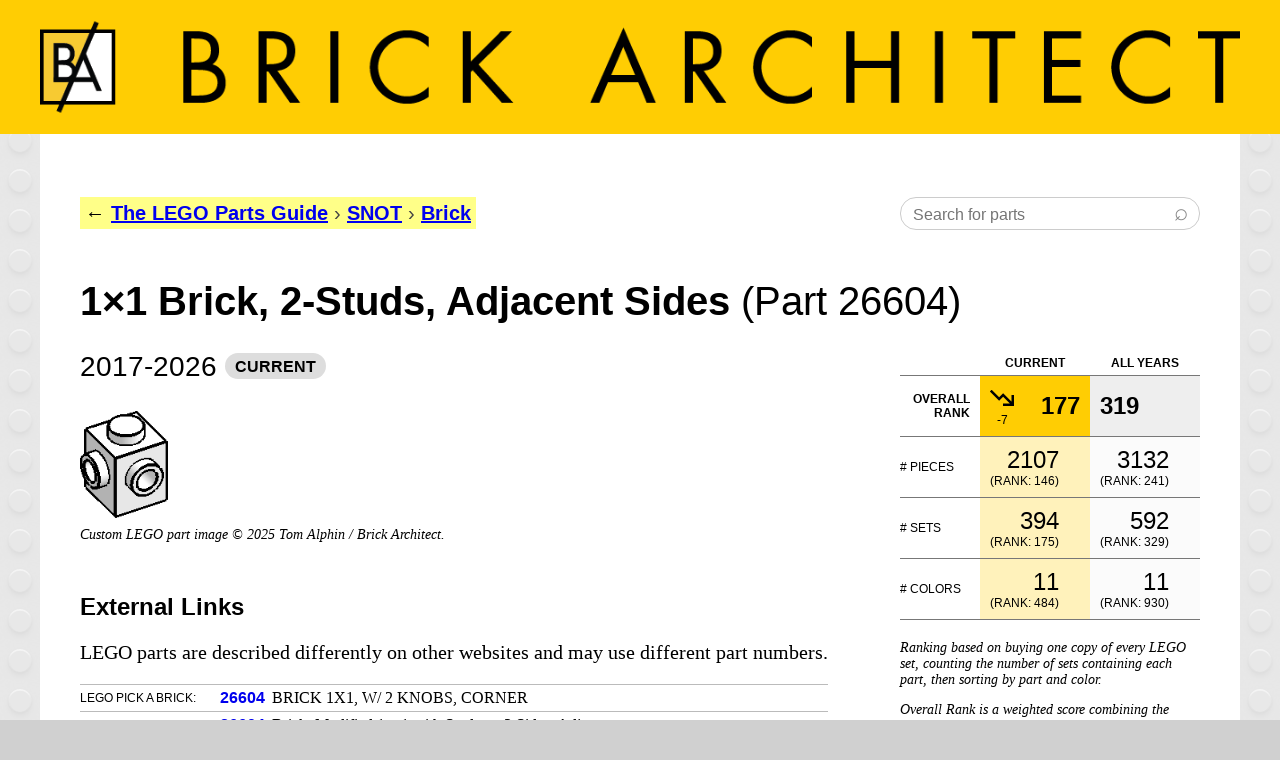

--- FILE ---
content_type: text/html; charset=UTF-8
request_url: https://brickarchitect.com/parts/26604
body_size: 4691
content:
<head>
<meta name="viewport" content="width=device-width, initial-scale=1.0">
<link rel="stylesheet" href="https://brickarchitect.com/parts/styles.css">
<title>26604 - 1×1 Brick, 2-Studs, Adjacent Sides - LEGO Parts Guide - Brick Architect</title><!-- Google tag (gtag.js) -->
<script async src="https://www.googletagmanager.com/gtag/js?id=G-5X4VG6R0QQ"></script>
<script>
  window.dataLayer = window.dataLayer || [];
  function gtag(){dataLayer.push(arguments);}
  gtag('js', new Date());

  gtag('config', 'G-5X4VG6R0QQ');
</script>
</head>
<body><div id="pageheader"><div class="centerbox"><a href="https://brickarchitect.com/" rel="home"><img class="site-image" src="https://brickarchitect.com/content/theme/brickarchitect-header.png" alt="The Brick Architect"></a></div></div><div class="main"><div class="navbar noprint"><div class="chapternav"><span class="highlight"> ← <a href="https://brickarchitect.com/parts">The LEGO Parts Guide</a> <span style="font-weight: 100; color: #444">&rsaquo;</span> <a href="https://brickarchitect.com/parts/category-3">SNOT</a> <span style="font-weight: 100; color: #444">&rsaquo;</span> <a href="https://brickarchitect.com/parts/category-22">Brick</a></span></div><div class="search"><form action="https://brickarchitect.com/parts/search" autocomplete="off" method="GET" role="search"><input type="text" id="q"  class="q" name="q" value="" placeholder="Search for parts"><input class="submitbutton part_detail_value" type="submit" value="&#8981;"></form>
</div></div><h1>1×1 Brick, 2-Studs, Adjacent Sides <span style="font-weight: normal; white-space: nowrap;">(Part 26604)</span></h1><div class="partinfo"><div class="partoverview"><div class="part_years">2017-2026<abbr title="Current parts have been produced in the last 5 years." class="part_current noselect">CURRENT</abbr></div><img src="https://brickarchitect.com/content/parts-large/26604.png" width="87.56"  height="107.46" /><p class="smallest" style="margin-bottom: 40px;"><em>Custom LEGO part image © 2025 Tom Alphin / Brick Architect.</em></p><h2 class="partdetails">External Links</h2><p>LEGO parts are described differently on other websites and may use different part numbers.</p><div class="part_details"><div class="part_detail"><div class="part_detail_label" style="flex-shrink: 0">LEGO Pick a Brick:</div><div class="part_detail_value externalparts"><div class="part_detail_externalpart"><a href="https://click.linksynergy.com/deeplink?id=fSDxeNci4lA&mid=13923&murl=https%3A%2F%2Fwww.lego.com%2Fen-us%2Fpick-and-build%2Fpick-a-brick%3Fquery%3D26604" rel="noopener" target="_blank"><span class="part_num">26604</span></a> BRICK 1X1, W/ 2 KNOBS, CORNER</div></div></div><div class="part_detail"><div class="part_detail_label" style="flex-shrink: 0">Bricklink:</div><div class="part_detail_value externalparts"><div class="part_detail_externalpart"><a href="https://www.bricklink.com/v2/catalog/catalogitem.page?P=26604" rel="noopener" target="_blank"><span class="part_num">26604</span></a> Brick, Modified 1 x 1 with Studs on 2 Sides, Adjacent</div></div></div><div class="part_detail"><div class="part_detail_label" style="flex-shrink: 0">Rebrickable:</div><div class="part_detail_value externalparts"><div class="part_detail_externalpart"><a href="https://rebrickable.com/parts/26604" rel="noopener" target="_blank"><span class="part_num">26604</span></a> Brick Special 1 x 1 with Studs on 2 Adjacent Sides</div></div></div><div class="part_detail"><div class="part_detail_label" style="flex-shrink: 0">Brickset:</div><div class="part_detail_value externalparts"><div class="part_detail_externalpart"><a href="https://brickset.com/parts/design-26604" rel="noopener" target="_blank"><span class="part_num">26604</span></a> BRICK 1X1, W/ 2 KNOBS, CORNER</div></div></div><div class="part_detail"><div class="part_detail_label" style="flex-shrink: 0">LDraw:</div><div class="part_detail_value externalparts"><div class="part_detail_externalpart"><a href="https://library.ldraw.org/parts/list?tableSearch=26604.dat" rel="noopener" target="_blank"><span class="part_num">26604</span></a> Brick  1 x  1 with Studs on Two Adjacent Sides</div></div></div></div></div><div class="partfacts"><div class="partrank"><div class="thead"><div class="tr"><span class="td rowlabel">&nbsp;</span><span class="td columnlabel">CURRENT</span><span class="td columnlabel">ALL YEARS</span></div></div><div class="tbody"><div class="tr"><span class="td rowlabel" style="font-weight: bold;">OVERALL RANK</span><a href="https://brickarchitect.com/parts/most-common"><span class="td weighted_rank highlighted doubledata"><div class="container left"><span class="largenumber"><svg width="24" height="16" viewBox="0 0 24 16" fill="#ffffff" xmlns="http://www.w3.org/2000/svg"><polygon points="24 16 24 16 24 5 21.5 5 21.5 11.75 13 3.25 9 7.25 1.75 0 1.25 0 0 1.25 0 1.75 9 10.75 13 6.75 19.75 13.5 13 13.5 13 16 24 16"  fill="#000000" /></svg></span><span class="smalltext">-7</span></div><div class="container right"><span class="largenumber">177</span><!--<span class="smalltext">RANK</span>--></div></span></a><a href="https://brickarchitect.com/parts/most-common-allyears"><span class="td weighted_rank unselected"><div class="container"><span class="largenumber">319</span><!--<span class="smalltext">RANK</span>--></div></span></a></div><div class="tr"><span class="td rowlabel"># PIECES</span><a href="https://brickarchitect.com/parts/most-common-current-numpieces"><span class="td num_pieces selected"><div class="container"><span class="largenumber">2107</span><span class="smalltext">(RANK: 146)</span></div></span></a><a href="https://brickarchitect.com/parts/most-common-allyears-numpieces"><span class="td num_pieces unselected"><div class="container"><span class="largenumber">3132</span><span class="smalltext">(RANK: 241)</span></div></span></a></div><div class="tr"><span class="td rowlabel"># SETS</span><a href="https://brickarchitect.com/parts/most-common-current-numsets"><span class="td num_sets selected"><div class="container"><span class="largenumber">394</span><span class="smalltext">(RANK: 175)</span></div></span></a><a href="https://brickarchitect.com/parts/most-common-allyears-numsets"><span class="td num_sets unselected"><div class="container"><span class="largenumber">592</span><span class="smalltext">(RANK: 329)</span></div></span></a></div><div class="tr"><span class="td rowlabel"># COLORS</span><a href="https://brickarchitect.com/parts/most-common-current-numcolors"><span class="td num_colors selected"><div class="container"><span class="largenumber">11</span><span class="smalltext">(RANK: 484)</span></div></span></a><a href="https://brickarchitect.com/parts/most-common-allyears-numcolors"><span class="td num_colors unselected"><div class="container"><span class="largenumber">11</span><span class="smalltext">(RANK: 930)</span></div></span></a></div></div></div><p class="smallest"><em>Ranking based on buying one copy of every LEGO set, counting the number of sets containing each part, then sorting by part and color.</em></p><p class="smallest"><em>Overall Rank is a weighted score combining the number of parts, sets, and colors produced.</em></p><p class="smallest"><em>Current ranking based on sets released between 2021-2025. (2026 not included because too few sets have been released and inventoried at this time.)</em></p><div class="printablelabel noprint"><h2 class="partdetails" style="font-size: 20px">Printable LEGO Brick Label</h2><p class="smallest">Requires a compatible Brother Label Printer — learn more at <a href="https://brickarchitect.com/labels">brickarchitect.com/labels</a>.</p><div class="labelstyle border"><a href="https://brickarchitect.com/parts/../label/26604.lbx"style="margin-bottom: 12px;"><div class="partcontainer"><table><tr><td align="center"><img src="https://brickarchitect.com/content/parts-veryhighcontrast/26604.png" width="33.432"  height="40.596" /></td><td align="left" style="padding-left:6px;"><span class="partname">1×1 2-Studs,<br />Adjacent</span><br /><span class="partnum">26604</span></td></tr></table><div class="labeloverlay" style="background-color: #0075be; font-family: Arial, Helvetica, sans-serif; font-size: 16px; font-weight: 700; line-height: 16px; color: #fff; height: 16px; width: 40px; margin-left:-40px; margin-top: 55px; margin-bottom: -15px; margin-right: -20px; border-radius: 30px; padding-right: 10px; padding-left: 10px; padding-top: 4px; padding-bottom: 4px; text-align: center ">.LBX</div></div></a></div><p class="smallest"><em>Included in legacy <a href="https://brickarchitect.com/labels">LEGO Brick Labels</a> collection.<!---<br />(Added in version 39 or earlier.)---></em></p><div class="labelstyle border"><a href="https://brickarchitect.com/parts/../label/26604-qr.lbx"style="margin-bottom: 12px;"><div class="partcontainer"><table><tr><td align="center"><img src="https://brickarchitect.com/content/parts-veryhighcontrast/26604.png" width="33.432"  height="40.596" /></td><td align="left" style="padding-left:6px;"><span class="partname">1×1 2-Studs,<br />Adjacent</span><br /><span class="partnum">26604</span></td><td align="left" style="padding-left:6px;"><img src="https://brickarchitect.com/label/partqrcode.php?part_num=26604" width="45" height="45" /></td></tr></table><div class="labeloverlay" style="background-color: #0075be; font-family: Arial, Helvetica, sans-serif; font-size: 16px; font-weight: 700; line-height: 16px; color: #fff; height: 16px; width: 40px; margin-left:-40px; margin-top: 55px; margin-bottom: -15px; margin-right: -20px; border-radius: 30px; padding-right: 10px; padding-left: 10px; padding-top: 4px; padding-bottom: 4px; text-align: center ">.LBX</div></div></a></div><p class="smallest"><em>Small QR codes are hard to scan with some devices.</em></p></div></div></div><hr style="margin: 40px 0px 20px;" class="noprint" /><p class="smallest noprint"><em>Date Added: 2024-02-21 12:00:00<br />Date Modified: 2025-10-27 14:53:25</em></p></div></div><div class="footer">

    <div class="noprint">

        <h2 style=" margin-top: 40px;"><span style="background-color: #ffcd03; font-weight: bold;">Subscribe for updates!</span></h2>
        <p>Join thousands of LEGO fans by subscribing to our monthly newsletter.  It contains updates to the LEGO Parts Guide, exclusive subscriber content, and a roundup of the best LEGO news from around the web.</p>

        <form action="https://brickarchitect.com/sendy/subscribe" method="POST" accept-charset="utf-8">
        <div style="display: flex;"><div style="display:inline-block; padding-bottom:6px; "><input type="checkbox" name="gdpr" id="gdpr" style=""></div><div style="display: inline-block;  font-size: 80%; line-height: 120%; padding-top:3px; padding-left:6px;"><strong>I give Brick Architect consent</strong> to send email using the information provided in this form.</div></div>
        <div class="honeybucket"><label for="hp">HP</label><br><input type="text" name="hp" id="hp"></div>
        <div style="float: none; padding: 5px 10px 5px 0px; clear: both;"><div style="display: inline; padding: 5px 10px 5px 0px;"><input type="text" name="name" id="name" class="subscribe" placeholder="Your Name" style="font-size: 80%;"></div><div style="display: inline; padding: 5px 10px 5px 0px; "><input type="email" name="email" id="email" class="subscribe" placeholder="Your email address" style="font-size: 80%;"></div><div style="display: inline; padding: 5px 10px 5px 0px; "><input class="subscribe" id="submit" type="submit" value="Subscribe" style="font-size: 80%;"></div></div>

        <div class="smaller" style="float: none; padding: 15px 10px 5px 0px; font-size: 80%; line-height: 120%;"><em><strong>What to expect</strong>: Brick Architect is committed to respecting your personal data and privacy, in accordance with our <a href="https://brickarchitect.com/about/#privacy_policy">Privacy Policy</a>. Please feel free to unsubscribe at any time using the link at the bottom of every email we send.</em></div>
        <br style="clear: left;">

        <input type="hidden" name="list" value="3KiKyMiEybQ6e6C2qAO8EA">
        <input type="hidden" name="subform" value="yes">

        </form>

        <h2>The LEGO Parts Guide is a work in progress</h2>
        
        <p> This is a handcrafted experience to help you browse LEGO parts in a simpler way. If you have ideas to make it better or encounter any issues, please send me an email at <a href="mailto:tom@tomalphin.com">tom@tomalphin.com</a> — Thanks!</p>

        <p><em>Check out the <a href="https://brickarchitect.com/parts-about/" rel="noopener" target="_blank">About the LEGO Parts Guide</a> page to learn more about why I created this guide.  It also includes a detailed version history with images of early prototypes of this guide.</em></p>

        <br />

        <h2>Support the LEGO Parts Guide</h2>
        
        <p>The LEGO Parts Guide is an extension of my <a href="https://brickarchitect.com/labels/" rel="noopener" target="_blank">LEGO Brick Labels</a> project. If you want to support this project and gain access to behind-the-scenes updates, consider <a href="https://www.patreon.com/bricklabels" rel="noopener" target="_blank"><strong>supporting the project at patreon.com</strong></a>. </p>

    </div>

    <div style="margin: 40px 0px; padding: 20px 0px; border-top: #000 solid 1px; border-bottom: #000 solid 1px;">

        <p style="font-size: 0.6rem;"><strong>The LEGO® Parts Guide.</strong> © 2026 <a href="https://brickarchitect.com/">Brick Architect LLC</a>.<br />Content and design by Tom Alphin. Use of this content without permission is prohibited.<br />brickarchitect.com</p>
        
        <p class="noprint" style="font-size: 0.6rem;">Brick Architect earns a commission from qualifying purchases at partner sites such as LEGO.com and Amazon. (For a complete list of affiliate programs, visit <a href="https://brickarchitect.com/about/#affiliate_marketing">About Brick Architect</a>.)</p>

        <p style="font-size: 0.6rem;">LEGO® is a trademark of the LEGO Group which does not sponsor, authorize or endorse this site. As a member of the Recognized LEGO® Fan Media program, we abide by the <a href="https://www.lego.com/en-us/legal/legal-notice/fair-play">LEGO Fair Play</a> and Novelty policies by not sharing leaked photos of unreleased sets.</p>

        <p style="font-size: 0.6rem;">This guide uses external data from Rebrickable, BrickLink, Brickset, and LDraw.</p>
    </div>



    
    


</div></body>

--- FILE ---
content_type: text/css
request_url: https://brickarchitect.com/parts/styles.css
body_size: 30664
content:
/* 1200px or wider */
html {
	font-size: 20px;
}

.smaller {
	font-size: 18px;
}

.smallest {
	font-size: 14px;
}

.larger {
	font-size: 24px;
}

body {
	margin: 0px;
	padding: 0px;
	background: #d0d0d0 url(https://brickarchitect.com/wp-content/uploads/2020/04/studless-background-1.png) repeat center top;
    background-attachment: fixed;
	font-family: 'freight-text-pro', 'Times New Roman', serif;
}

.main, .footer, .inlineresults, footer {
	max-width: 1120px;
	margin: auto;
	margin-bottom: 0px;
	padding: 40px 40px;
	background-color: #fff;
}

.footer, footer {
	margin-top: 40px;
	font-family: Arial, Helvetica, sans-serif;
	font-size: 0.8rem;
}


.main.fullwidth {
	max-width: 100%;
}

.results {
	padding: 40px 40px;
	background-color: #fff;
    border-bottom: 4px solid #000;
    border-top: 12px solid #ffcd03;
    /* border-top: 10px solid #ffcd03; */
	-webkit-box-shadow: 0px 0px 10px 4px #ccc;
    -moz-box-shadow: 0px 0px 10px 4px #ccc;
}

.resultsheader {
	margin: -40px -40px 0px;
	padding: 10px 40px; 
	background-color: #f4f4f4;
	display: flex;
	flex-direction: row;
	justify-content: space-between;
	gap: 10px 0px;
}

.resultsheadercount {
	display: inline;
	font-family: Arial, Helvetica, sans-serif;
	font-size: .7rem;
	padding: 5px 0px;
	min-width: 160px;
}

 #pageheader {
	background-color: #ffcd03;
	margin: 0px;
	padding: 0px;
}

#pageheader img {
	/* width: 820px; 
	max-width: 100%; */
	max-width: 1200px;
	width: 100%;
}


@media only screen and (max-width : 455px) {
	.resultsheader {
		flex-direction: column-reverse;
	}
}

/* Under 1200px wide */
@media only screen and (max-width : 1199px) {
	body {
		background: #fff;
	}
	.main, .footer, footer, .inlineresults {
		margin-top: 0px;
		margin-bottom: 0px;
	}
	.results {
		-webkit-box-shadow: none;
		-moz-box-shadow: none;
	}
}


/* Tablets, small laptops or small browser window - Between 1199px and 660px. */
@media only screen and (max-width : 1199px) and (min-width : 660px){
	#pageheader {
		padding: 0px 30px;
	}
	html {
		font-size: 19px;
	}
	.smaller {
		font-size: 17px;
	}
	.smallest {
		font-size: 13px;
	}
	.larger {
		font-size: 22px;
	}
	.main, .footer, footer, .inlineresults {
		padding: 40px 30px;
	}
	.results {
		padding: 40px 30px;
	}
 }

/* Most Phones - Between 659 and 480px. */
@media only screen and (max-width: 659px) and (min-width : 480px) {
	#pageheader {
		padding: 0px 20px;
	}
	html {
		font-size: 18px;
	}
	.smaller {
		font-size: 16px;
	}
	.smallest {
		font-size: 12px;
	}
	.larger {
		font-size: 21px;
	}
	.main, .footer, footer, .inlineresults {
		padding: 40px 20px;
	}
	.results {
		padding: 40px 20px;
	}
	h1 { font-size: 1.8rem; }
	ul { padding-left: 20px; }
 }

 /* Extremely small screens - Under 480px wide. ex: 2018 iPhone SE */
 @media only screen and (max-width: 479px) {
	#pageheader {
		padding: 0px 10px;
	}
	html {
		font-size: 16px;
	}
	.smaller {
		font-size: 14px;
	}
	.smallest {
		font-size: 11px;
	}
	.larger {
		font-size: 18px;
	}
	.main, .footer, footer, .inlineresults {
		padding: 40px 10px;
	}
	.results {
		padding: 40px 10px;
	}
	h1 { font-size: 1.7rem; }
	ul { padding-left: 20px; }
 }




h1, h2, h3, h4, h5, h6 {
font-family: Arial, Helvetica, sans-serif;
}


.navbar {
	display: flex; 
	flex-direction: row; 
	align-items: center;
}





@media only screen and (min-width : 901px) {
	.navbar .search {
		margin-left: auto;
	}
}

.navbar .chapternav {
	display: inline-block;
}

.navbar .search {
	display: inline-block;
	margin-top: 20px;
	margin-bottom: 20px;
	min-width: 300px;
	
}

@media only screen and (max-width : 1000px) {
	.navbar {
		flex-direction: column;
		align-items: flex-start; 
	}
	.navbar .search {
		margin-left: 0%;
		margin-right: auto;
		margin-top: 0px;
	}
}

.search form {
	border: 1px solid #ccc;
	border-radius: 50px;
	margin-bottom: 0px;
}
.search form:hover {
	border: 1px solid #aaa;
	-webkit-box-shadow: 2px 2px 5px 0px #ccc;
    -moz-box-shadow: 2px 2px 5px 0px #ccc;
    box-shadow: 2px 2px 5px 0px #ccc;
}


.search form .q {
	padding: 7px 12px 5px;
	border: none;
	background: transparent;
	font-size: 0.8rem;
	width: 265px;
}
.search form .q:focus {
	outline: none;
}

.search form .submitbutton {
	border: none;
	background: none;
	font-size: 1.2rem;
	padding: 0px 8px;
	color: #888;
}

/* Larger and centered on results page, on large screens */
.search.resultspage {
	display:inline-block;
	min-width: 230px;
}

@media only screen and (min-width : 660px) {
	.search.resultspage {
		display:inline-block;
		margin: 40px 0px;
	}

	.search.resultspage form .q {
		padding: 7px 18px 8px;
		font-size: 1.2rem;
	}

	.search.resultspage form .submitbutton {
		font-size: 1.8rem;
		padding: 0px 16px;
	}
}


.centerbox {
	width: 100%;
	max-width: 1200px;
	margin: auto
}

.highlight {
	background-color: #ffff88;
	padding: 5px 5px;
}

.chapternav {
	font-family: Arial, Helvetica, sans-serif;
	font-weight: bold;
	padding: 5px 0px;
	margin: 20px 0px;
	line-height: 1.4rem;
}

.chapternav a {
	font-weight: bold;
	text-wrap: nowrap;
}







/*
 * Styling for part results on Category pages
 */

 .parts_results div.indicator {
	width: 13px;
	height: 13px;
	margin: 0px 0px 0px 4px;
	padding: 1px 0.5px 0px;
	color: #fff;
	border-radius: 8px;
	font-weight: bold;
	display: inline-block;
	text-align: center;
	font-size: 8pt;
	vertical-align: top;
 }

.parts_results.scalestyle div.indicator {
	margin-top: 1px;
 }
 
 .parts_results div.indicator.retired {
	background-color: #441A91; /* 268 Medium Lilac because Purple has a historical association with royalty, befitting a retired status */
	-webkit-print-color-adjust: exact; color-adjust: exact;
 }

 .parts_results div.indicator.new {
	color: #000;
	background-color: #ffcd03; /* yellow, based on 1980's catalogues. */
	-webkit-print-color-adjust: exact; color-adjust: exact;
 }
 
 .parts_results div.indicator.hidden {
	background-color: #FD5F84; /* 353 Vibrant is just very bright and stands out. */
	-webkit-print-color-adjust: exact; color-adjust: exact;
 }

div.part_category {
	margin: 40px 0px 20px;
}

h2.partcategoryname, h3.partcategoryname {
	margin: 20px 0px 0px;
}

h2.partcategoryname a, h3.partcategoryname a {
	text-decoration: none;
	color: #000;
}

h2.partcategoryname a:hover, h3.partcategoryname a:hover {
	text-decoration: none;
	background-color: #ffcd03;
}


div.labelstyle a, div.scalestyle a {
	font-family: Arial, Helvetica, sans-serif;
	color: #000;
	text-decoration: none;
}

div.labelstyle a:hover, div.scalestyle a:hover {
	/* background-color: #ffff88; */
    box-sizing: border-box;
    -moz-box-sizing: border-box;
    -webkit-box-sizing: border-box;
	-webkit-box-shadow: 2px 2px 5px 0px #ccc;
    -moz-box-shadow: 2px 2px 5px 0px #ccc;
    box-shadow: 2px 2px 5px 0px #ccc;
}

/* LABEL STYLE */
div.labelstyle {
	display: flex; 
	flex-direction: row; 
	flex-wrap: wrap;
	gap: 12px 10px;
	padding: 20px 0px 20px;
	/*border-bottom: 1px solid #000;*/
}

div.labelstyle.mostcommon {
	row-gap: 20px;
}

div.partcontainer {
	break-inside: avoid;
}

div.labelstyle div.partcontainer {
	height: 46px;
	display: flex; 
	align-items: center;
}

div.labelstyle div.partcontainer table {
	border-spacing: 0;
}


div.labelstyle a {
	margin: -7px;
	padding: 9px;
	border: 0px;
}
div.labelstyle a:hover {
	padding: 7px;
	border: 2px solid #000;
	
}


div.labelstyle.border {
	padding-top: 0px;
	padding-bottom: 0px;
}
div.labelstyle.border a {
	margin: 0px;
	padding: 6px;
	border: 1px solid #000;
}
div.labelstyle.border a:hover {
	margin: 0px;
	padding: 5px;
	border: 2px solid #000;
}


div.labelstyle .partname {
	font-family: Arial, Helvetica, sans-serif;
	font-size: 0.65rem;
	font-weight: bold;
}

div.labelstyle .partnum {
	font-family: Arial, Helvetica, sans-serif;
	font-size: 0.65rem;
}

div.labelstyle td {
	padding: 0px;
	line-height: 85%;
}


/* SCALE STYLE */
div.scalestyle {
	display: flex; 
	flex-direction: row; 
	flex-wrap: wrap; 
	align-items: flex-end;
	gap: 6px 12px;
	margin-top: 20px;
	padding: 0px 0px 20px; 
	border-bottom: 1px solid #000;
 }
 
div.scalestyle a div.partcontainer {
	border: 2px solid transparent;
}



div.scalestyle a:hover div.partcontainer {
	border: 2px solid #000;
    box-sizing: border-box;
    -moz-box-sizing: border-box;
    -webkit-box-sizing: border-box;
	-webkit-box-shadow: 2px 2px 5px 0px #ccc;
    -moz-box-shadow: 2px 2px 5px 0px #ccc;
    box-shadow: 2px 2px 5px 0px #ccc;
	border: 2px solid #000;
	border-radius: 10px;
	margin: -8px;
	padding: 8px;
	background-color: #fff;
}

div.scalestyle .partname {
	font-family: Arial, Helvetica, sans-serif;
	font-size: 14px;
	font-weight: bold;
}

div.scalestyle .partnum {
	font-family: Arial, Helvetica, sans-serif;
	font-size: 16px;
}


/* TABLE STYLE */
div.tablestyle {
	font-family: Arial, Helvetica, sans-serif;
	font-size: 0.8rem;
	margin-top: 0px;
	display: inline-block;
}

div.tablestyle a {
	margin: 0px;
	padding: 0px;
	text-decoration: none;
	color: #000;
}


div.tablestyle .thead .tr .td {
font-size: 0.7rem;
font-weight: bold;
vertical-align: bottom;
border-bottom: #000 2px solid;
margin-bottom: 8px;
padding-bottom: -8px;
}

div.tablestyle .thead.partspage .tr .td {
	border-bottom: none;
	margin-bottom: 4px;
	padding-bottom: 0px;
}

div.tablestyle .tbody {
	margin-bottom: 10px;
}

div.tablestyle .tbody .tr {
	margin: -4px 0px;
	padding: 0px;
	vertical-align: middle;
	display: flex;
	flex-direction: row;
	gap: 0px 0px;
	break-inside: avoid;
}

div.tablestyle .tr.warning {
	border-radius: 50px; 
	background-clip: padding-box;
	padding-left: 20px; padding-right: 15px;
	margin-left: -20px; margin-right: -15px;
}

div.tablestyle .td {
	display: inline-flex;
	height: 32px;
	align-items: center;
	justify-content: flex-start;
	padding: 4px 0px;
}

div.tablestyle .thead .tr .td {
	align-items: flex-start;
}


div.tablestyle .partname, div.tablestyle .largetext {
	font-family: Arial, Helvetica, sans-serif;
	font-size: 0.7rem;
	font-weight: bold;
	display: block;
}

div.tablestyle .partnum, div.tablestyle .smalltext {
	font-family: Arial, Helvetica, sans-serif;
	font-size: 0.6rem;
	font-weight: normal;
	display: block;
}


div.tablestyle .td.part_image { width: 96px; justify-content: flex-end; vertical-align: middle; padding-right: 10px; }
div.tablestyle .td.part_num { width: 90px; font-weight: bold; justify-content: flex-end; text-align: center; padding-right: 15px;}
div.tablestyle .td.part_name { width: 350px; font-weight: bold; }
div.tablestyle .td.part_name.showindex { width: 300px; }
div.tablestyle .td.shortname { width: 250px; font-weight: bold; }
div.tablestyle .td.retired, div.tablestyle .td.hidden { width: 100px; justify-content: center; }
div.tablestyle .td.bricklabel_version { width: 60px; }
div.tablestyle .td.sortorder { width: 60px; }
div.tablestyle .td.rank { width: 60px; }
div.tablestyle .td.date_added { width: 80px; font-size: 0.6rem; justify-content: center; text-align: center}

div.tablestyle .td.index { width: 50px; justify-content: flex-end; text-align: center; color:#888; font-weight:normal; font-size:12px; }
div.tablestyle .td.num_pieces, div.tablestyle .td.num_sets, div.tablestyle .td.num_colors, div.tablestyle .td.num_years { width: 80px; justify-content: center; text-align: center; }
div.tablestyle .td.weighted_rank { width: 80px; justify-content: center; text-align: center; font-weight: bold;}
div.tablestyle .td.years_produced { width: 80px; text-align: center; justify-content: center;}
div.tablestyle .td.status { width: 20px; text-align: left; justify-content: flex-start; padding-left: 10px; min-height:1px;}

@media only screen and (min-width: 1200px) {
	div.tablestyle .td.part_name { width: 580px; }
	div.tablestyle .td.part_name.showindex { width: 530px; }
}

/*
@media only screen and (max-width: 999px) {
	
	div.tablestyle .td.index, div.tablestyle .td.status { 
		display: none;
	} 
}
*/

@media only screen and (max-width: 939px) {
	div.tablestyle .td.unselected { display: none; }
	div.tablestyle .td.weighted_rank, div.tablestyle .td.num_pieces, div.tablestyle .td.num_sets, div.tablestyle .td.num_colors { 
		order: 1;
		width: 70px;
	}
	div.tablestyle .td.part_image { order: 2; }
	div.tablestyle .td.part_name { 
		order: 3;
		width: 300px;
	}
	div.tablestyle .td.status { order: 4; }
	
}

div.tablestyle .td.selected { 
	background-color: #ffcd0344;
} 

div.tablestyle .thead .td.selected { 
	background-color: #ffcd03;
} 

div.tablestyle .tr {
border: 2px solid transparent;
}

div.tablestyle a .tr:hover {
	/* background-color: #ffff88; */
    box-sizing: border-box;
    -moz-box-sizing: border-box;
    -webkit-box-sizing: border-box;
	-webkit-box-shadow: 2px 2px 5px 0px #ccc;
    -moz-box-shadow: 2px 2px 5px 0px #ccc;
    box-shadow: 2px 2px 5px 0px #ccc;
	border: 2px solid #000;
	border-radius: 50px;
	/*background-color: #ffcd03;*/
	padding-left: 13px; padding-right: 13px;
	margin-left: -13px; margin-right: -13px;
}


/* PART RANKING */

div.partrank {
	font-family: Arial, Helvetica, sans-serif;
	font-size: 16px;  /* 18/20/24px is normal type ramp.  using hardcoded to control lockup */
	margin-top: 0px;
	margin-bottom: 20px;
	display: block;
	break-inside: avoid;
}

div.partrank a {
	margin: 0px;
	padding: 0px;
	text-decoration: none;
	color: #000;
}

div.partrank .tbody div.container {
	display: flex;
	flex-direction: column;
	justify-content: space-between;
	gap: 2px;

}

div.partrank div.container .largetext  {
	font-family: Arial, Helvetica, sans-serif;
	font-size: 14px;
	font-weight: bold;
	display: block;
}

div.partrank div.container .largenumber  {
	font-family: Arial, Helvetica, sans-serif;
	font-size: 24px;
	display: block;
	height: 28px;
}

div.partrank div.container .largenumber svg {
	padding-bottom: 2px;
}


div.partrank .td.weighted_rank div.container .largenumber  {
	font-weight: bold;
}

div.partrank .tr .td.doubledata {
	display: flex;
	flex-direction: row;
	justify-content: space-between;
}

div.partrank .td.weighted_rank div.container.left .largenumber  {
	display: flex; 
	justify-content: center; 
	align-items: center;
}

div.partrank .tr .td.doubledata div.container.left .smalltext {
	text-align: center;
}

div.partrank div.container .smalltext {
	font-family: Arial, Helvetica, sans-serif;
	font-size: 12px;
	font-weight: normal;
	display: block;
}

div.partrank .thead .tr .td {
	font-weight: bold;
	vertical-align: middle;
	padding: 5px 10px;
}

div.partrank .tbody .tr .td {
	align-items: center;
	display: flex;
	padding: 5px 10px;
}

div.partrank .tr {
	margin: 0px;
	padding: 0px;
	vertical-align: middle;
	align-items: center;
	display: flex;
	flex-direction: row;
	justify-content: center;
	gap: 0px 0px;
	border-bottom: 1px solid #00000088;
}


div.partrank .td.num_pieces, div.partrank .td.num_sets, div.partrank .td.num_colors, div.partrank .td.weighted_rank { 
	min-width: 90px; 
	height: 50px;
	justify-content: right;
	align-items: right;
	text-align: right; 
	display: flex;
}

div.partrank .tbody .tr .td.rowlabel, div.partrank .thead .tr .td.rowlabel  { 
	width: 70px; 
	font-size: 12px;
	justify-content: right;
	text-align: right;
	padding-left: 0;

}

div.partrank .td.columnlabel { 
	min-width: 90px; 
	font-size: 12px;
	justify-content: center;
	text-align: center;
}


div.partrank .td.highlighted {
	background-color: #ffcd03;
}
div.partrank .td.selected {
	background-color: #ffcd0344;
}

div.partrank .td.unselected.weighted_rank {
	background-color: #eeeeee;
}
div.partrank .td.unselected {
	background-color: #eeeeee44;
}

/* PARTS PAGE */

div.part_years {
	font-size: 28px;
	font-family: Arial, Helvetica, sans-serif;
	margin: 0 0 1em; 
}

div.part_years abbr.part_retired, div.part_years abbr.part_new , div.part_years abbr.part_current, div.part_years abbr.part_hidden  {
	border-radius: 30px;
	height: 24px;
	font-size: 16px;
	font-weight: bold;
	margin-left: 8px;
	margin-top: 2px;
	padding: 5px 10px 4px;
	vertical-align: top;
	line-height: 32px;
	
	/* Removes dotted underline from abbr */
	border-bottom: none !important;
	cursor: inherit !important;
	text-decoration: none !important;
}

div.part_years .part_retired {
	background-color: #441A91;
	color: #fff;
	padding-right: 9px; /* override smaller padding because the last letter of RETIRED has a curved right side */
}

div.part_years .part_new {
	background-color: #ffcd03;
}


div.part_years .part_current {
	background-color: #ddd;
	padding-left: 9px; /* override smaller padding because the first letter of CURRNET has a curved left side */
}

div.part_years .part_hidden {
	background-color: #FD5F84;
	color: #fff;
}

/*
 * Styling for additional administrative actions when 'Editor' is enabled
 */

div.labelstyle a.editpartlink, div.scalestyle a.editpartlink {
	text-decoration: none; 
	margin: -10px 0px; 
	padding: 0px; 
	border: 0;
}

.editor_edit {
	text-decoration: none;
	background-color: #901F76;
	color: #fff !important;
	font-size: 0.7rem; 
	padding: 2px 3px;
	border-radius: 100px;
	vertical-align: 3px;
}

a:has(.editor_edit) {
	text-decoration: none;
}

.editor_edit:before {
	content: "✎";
}

h1 .editor_add {
	margin-top: 1px;
	margin-bottom: -1px;
}

.editor_add {
	font-family: Arial, Helvetica, sans-serif;
	text-align: right;
	text-decoration: none !important; 
	background-color: #901F76; 
	color: #fff !important; 
	padding: 2px 10px 2px; 
	margin-left: 0px; 
	border-radius: 30px; 
	font-size: 0.7rem; 
	display: inline-block; 
	vertical-align: middle
 }

 h1 .editor_add, h2 .editor_add, h3 .editor_add {
	margin-left: 6px;
 }


/*
 * Displays list of categories on homepage
 */
.categorylist {
	font-size: 1.3rem;
	/* max-width: 820px; */
	display:flex;
	flex-wrap: wrap;
	gap: 20px 20px;
}

.categorylistitem {
	margin-bottom: 1.0rem;
	line-height: normal;
	width: 265px;
	margin: 0px;
	padding: 0px;
	-webkit-box-shadow: 2px 2px 5px 0px #ccc;
    -moz-box-shadow: 2px 2px 5px 0px #ccc;
    box-shadow: 2px 2px 5px 0px #ccc;
    background-color: #fff;
    border-bottom: 2px solid #000;
    border-top: 10px solid #ffcd03;
}

.categorylistitem.double {
	width: 550px;
}

@media only screen and (max-width: 699px) {
	.categorylistitem {
		width: 100%;
	}
 }


.categorylistitem a {
	font-family: Arial, Helvetica, sans-serif;
	font-weight: bold;
	text-decoration: none;
}


.categorylistitem_name {
	padding: 10px 20px;
}


.categorylistitem_summary {
	font-size: 1.0rem;
	padding: 0px 20px 20px;
}



/*
 * Displays Information about the current Category
 */
.category_summary {
	font-size: 1.3rem; /* 26px @ 100% */
	border-top: 3px solid #000;
	margin: 0px;
	padding: 30px 0px;
	border-bottom: 1px solid #000;
}

.category_summary p {
	max-width: 820px;
	margin: 0px 0px;
}

.byline {
	font-family: Arial, Helvetica, sans-serif;
	font-weight: bold;
	margin: 10px 0px 50px;
}

.category_details {
	display: flex;
	flex-direction: column;
	flex-wrap: wrap;
	gap: 40px;
	margin-bottom: 0px;
	padding-top: 40px;
}



.category_description { 
	font-size: 1rem; 
	margin-top: 0px;
	margin-bottom: 0px;
	max-width: 620px;
 }

.category_description p {
	margin: 0rem 0rem 0.5rem;
} 
 
.category_subcategories { 
	font-size: 1rem; 
	margin-top: 0px;
	margin-bottom: 0px;
	background-color: #f4f4f4;
	border-top: #000 solid 3px;
	padding: 15px 20px;
 }

 .category_subcategories a {
	font-family: Arial, Helvetica, sans-serif;	
 }

 .category_subcategories h2 { 
	margin-top: 0px;
	font-size: 0.8rem;
	font-weight: bold;
 }

 .category_subcategories ul { 
	display:flex;
	flex-wrap: wrap;
	gap: 0px 20px;
	list-style:none;
	margin: 0px;
	padding: 0px;

 }

 .category_subcategories li { 
	padding-bottom: 5px;
	padding-left: 0px;
	font-size: 0.8rem;
	/* font-size: 1rem; */
	font-weight: normal;
 }

 @media only screen and  (min-width: 1200px) {
	.category_subcategories { 
		/* width: calc(100vw - 900px); */
		width: 300px;
	}

	.category_subcategories li {
		width: 100%;
	}
	
	.category_details {
		flex-direction: row;
		flex-wrap: nowrap;
		justify-content: space-between;
	}

	.category_details div {
		display:inline-block;
	}
}
 
 




/*
 * Page Settings UX
 * Each group contains one or more settings.
 * Each setting contains an optional label and two or more options.
 */

/* Group of Page Settings */
div.settingsgroup {
	/* border-top: #ffcd03 solid 4px; */

	font-family: Arial, Helvetica, sans-serif;
	font-size: .7rem;
	display: inline-flex; 
	flex-direction: row; 
	flex-wrap: wrap; 
	gap: 10px 20px;
	min-width: 250px;

	/* padding-bottom: 20px;
	border-bottom: #000 solid 1px; */
}

/* A single setting containing multiple options */
div.setting {
	display: inline-flex; 
	padding: 5px 0px;
	flex-direction: row;
	align-items: center;
}

span.settinglabel {
	padding-right: 7px;
}

/* An option within the setting */
span.settingoptions {
	padding: 0px;
	border-radius: 12px;
	border: 0px solid black;
	background-color: #fff;
	display: inline-flex;
	flex-direction: row;
	align-items: center;
}


@media only screen and (max-width : 600px) {
	span.settingoptions {
		flex-direction: column;
		align-items: flex-start;
	}
	span.settingoption {
		flex-grow: 1;
	}
}

span.settingoptions.plated {
	border: 0px solid #00000044;
	background-color: #f4f4f4;
}

/* An option within the setting */
span.settingoption {
	padding: 4px 10px;
	font-weight: bold;
	text-decoration: none !important;
	color: #000;
	display: inline-block;
}
span.settingoptions a {
	text-decoration: none;
}

span.settingoption.selected {
	border-radius: 12px;
	background-color: #ffcd03;
	font-weight: bold;
	text-decoration: none !important;
	color: #000;
}


span.settingoption.selected.editorcolor {
	background-color: #901F76;
	color: #fff;
}

span.settingoption.selected.quiet {
	background-color: #ccc;
}

span.settingoption.selected.retired {
	background-color: #441A91;
	color: #fff;
}

div.resultsnote {
	font-family: Arial, Helvetica, sans-serif;
	background-color: #ece2ff;
	color: #441A91;
	margin: 0px -40px;
	padding: 10px 40px;
}



/*
 * Part Page UX
 * Show results on the part page as a nice table of information. This includes styling for edit capabilities as well.
 * TODO: If I move edit experience out of mainline codebase, I should remove some of this.
 */

 .partinfo {
	display: flex;
	flex-wrap: wrap;
	flex-direction: row;
	gap: 40px 40px;
	justify-content: space-between;
 }

 
@media only screen and (max-width : 1000px) {
	.partinfo {
		flex-direction: column;
	}
}

.partoverview {
	max-width: 768px;
	display: block;
}

.partoverview img {
	zoom: 100%;
	max-width: 768px;
	max-height: 768px;
	/* padding-bottom: 40px; */
	margin-bottom: -5px;
}

 
@media only screen and (max-width : 1000px) {

	.partoverview img {
		zoom:initial;
		max-width: 100%;
		max-height: 384px;
	}
	
}
 
 .partfacts {
	width: 300px;
	display: block;
 }

.part_description p {
	margin-top: 0px;
}

.part_details {
	display: block;
	margin: 0px 0px 10px;
	border-spacing: 0px 5px;
	border-top: 1px solid #00000044;
}

div.part_detail, form.part_detail {
	display: flex;
	flex-direction: row;
	border-bottom: 1px solid #00000044;

}


@media only screen and (max-width: 699px) {

	div.part_detail, form.part_detail {
		flex-direction: column;
	}
	div.part_detail .part_detail_label {
		justify-content: left;
	}

}


.part_detail_label {
	display: flex;
	padding-right: 10px;
	justify-content: right;
	width: 130px;

	/*
	font-weight: bold;
	vertical-align: top;
	font-size: 1.0rem;
	*/
	font-family: Arial, Helvetica, sans-serif;	
	font-size: 12px;
	text-transform: uppercase;
	vertical-align: top;
	padding-top: 6px;
}

.rowstyle .part_detail_label {
	text-align: left;
	width: 210px;
	justify-content: left;
}


.rowstyle .part_detail_value {
	display: flex;
	text-align: left;
	padding-right: 20px;
}

.part_detail_value input, .part_detail_value textarea {
	border: 0.5px #ccc solid;
}

.rowstyle form.part_detail {
	margin-block-end: 2px;
	border-bottom: 0px;
}

div.part_detail_value {
	display: flex;
	vertical-align: top;
}



div.part_detail_value .hiddenstatus {
	background-color: #FD5F84;
	color: #fff;
	padding: 0px 5px;
}

div.part_detail_value .retiredstatus {
	background-color: #441A91;
	color: #fff;
	padding: 0px 5px;
}

input.part_detail_value, select.part_detail_value, textarea.part_detail_value {
	font-size: 0.8rem;
}

textarea.oneline {
	width: 400px;
	height: 24px;
}

textarea.smallparagraph {
	width: 400px;
	height: 30px;
}

textarea.paragraph {
	width: 500px;
	height: 50px;
}

input.large, select.large {
	width: 500px;
}

input.medium, select.small {
	width: 400px;
}

input.small, select.small {
	width: 200px;
}


h2.partdetails {
	margin: 2.5rem 0rem .5rem; 
	font-size: 1.2rem;
}

.part_detail_value p {
	margin: 0px 0px;
}

.part_detail_value a {
	font-family: Arial, Helvetica, sans-serif;
	font-weight: bold;
	text-decoration: none;
}


.part_detail_value.submitbutton {
	text-align: center;
	padding-left: 5px;
	padding-right: 5px;
}

div.resultcolumns {
	display: flex;
	flex-wrap: wrap;
	gap: 0px 40px;
}

div.resultcolumns .resultcolumn {
	display: inline-block;
}

.part_detail_value.externalparts {
	display: flex;
	flex-direction: column;
	gap: 4px;
	padding: 4px 0px;
	
}

.part_detail_value.externalparts div.part_detail_externalpart {
	display: inline-block;
}

div.part_detail_externalpart {
	font-size: 16px;
}

div.part_detail_externalpart a {
	padding-right: 3px;
}

div.part_detail_externalpart .part_num {
	font-weight: bold;
}

/* Pretty sure this is no longer used. */
div.part_detail_externalpart .part_note, div.part_detail_externalpart .part_ba_description {
	font-style: italic;
	font-size: 16px;
}

div.part_detail_externalpart .part_error {
	font-style: italic;
	font-weight: bold;
	background-color: #800;
	color: #fff;
	margin: -2px -4px -2px 4px;
	padding: 2px 4px;
}


/* Yellow warning colors: background-color: #ffe682; color: #4b3c00; */

/* DEBUG STYLING */

.debugtext, .criticalerror, .postuseraction, .dbselectquery, .dbchangequery, .dbqueryresult { 
	font-family: monospace; 
	font-size: 1.0rem;
}
.debugtext { color: #666; background-color: #ddd;  }
.criticalerror { color: #f00; background-color: #fdd; }
.postuseraction { color: #00f; background-color: #ddf; }
.dbselectquery { color: #666; background-color: #ddd; }
.dbchangequery { color: #00f; background-color: #ddf; }
.dbqueryresult { color: #0b0; background-color: #dfd; }

.honeybucket {
	display: none;
}

table.admintablestatus tr td, table.admintablestatus thead tr th {
	vertical-align: top;
}

.noselect {
	-webkit-touch-callout: none; /* iOS Safari */
	  -webkit-user-select: none; /* Safari */
	   -khtml-user-select: none; /* Konqueror HTML */
		 -moz-user-select: none; /* Old versions of Firefox */
		  -ms-user-select: none; /* Internet Explorer/Edge */
			  user-select: none; /* Non-prefixed version, currently
									supported by Chrome, Edge, Opera and Firefox */
}


.drop-hint { align-self: stretch; border: 2px solid #f00; padding: 0px; margin: 0px -7px; /* Negative margin to eliminate shifting of existing on-screen elements */ }

.scalestyle .drop-hint { margin: 0px -10px; }

@media print {
	h1 {
		font-size: 20pt;
	}

	.category_summary {
		font-size: 16pt;
	}

	body, .category_description {
		font-size: 16px;
	}

	div.resultsheader, div.category_subcategories, .noprint {
		display: none !important;
	}

	.partcategoryname {
		page-break-after: avoid;
		font-size: 24px;
	}

	div.inlineresults div.part_category, h2.partcategoryname.printpagebreak {
		margin-top: -5px !important;
	}
	
	h3.partcategoryname  {
		font-size: 18px;
	}

	div.partcategorysummary, div.partcategorydescription {
		display: none;
	}


	div.main, div.inlineresults, div.footer, footer, div.category_summary p {
		max-width: none;
		border: 0;
		padding: 0;
	}

	
	div.category_description {
		max-width: 90%;
	}


	.printpagebreak {
		page-break-before: always;
		page-break-after: always;
	}


	/* SCALE STYLE */
	div.scalestyle {
		gap: 5px 16px;
		border-bottom: 0px solid #000;
		margin-top: 5px;
	}
	
	div.scalestyle .partname {
		/* font-size: 12px; */
		font-size: 8pt;
		font-family: 'Helvetica Now Text', Arial, sans-serif;
	}

	div.scalestyle .partnum {
		/* font-size: 12px; */
		font-size: 8pt;
		font-family: 'Helvetica Now Text', Arial, sans-serif;
	}

	div.partcontainer {
		border: 0px !important;
	}

	div.partcontainer img {
		/* zoom: 33% !important; max-width: 768px !important; max-height: 768px !important; */
	}

	.parts_results {
		-webkit-print-color-adjust: exact !important; color-adjust: exact !important;
	}

	.parts_results div.indicator {
		width: 10px;
		height: 10px;
		margin: 1px 0px -1px 4px;
		padding: 2px 0.5px 0px 0.5px;
		border-radius: 6px;
		font-size: 6pt;
		background-color: #888;
	}



	.byline {
		page-break-after: always;
	}

}

@page {
	margin-top: 2cm;
	margin-bottom: 2cm;
	margin-left: 1cm;
	margin-right: 1cm;
}

@page { @top-left { content: "THE LEGO PARTS GUIDE"; font-size: 12px; font-family: Arial, Helvetica, sans-serif; color: #000;  } }
@page { @top-right { content: "brickarchitect.com/parts"; font-size: 12px; font-family: Arial, Helvetica, sans-serif; color: #000;  } }
@page { @bottom-center { content: counter(page) " of " counter(pages); font-size: 12px; font-family: Arial, Helvetica, sans-serif; color: #000; } }
